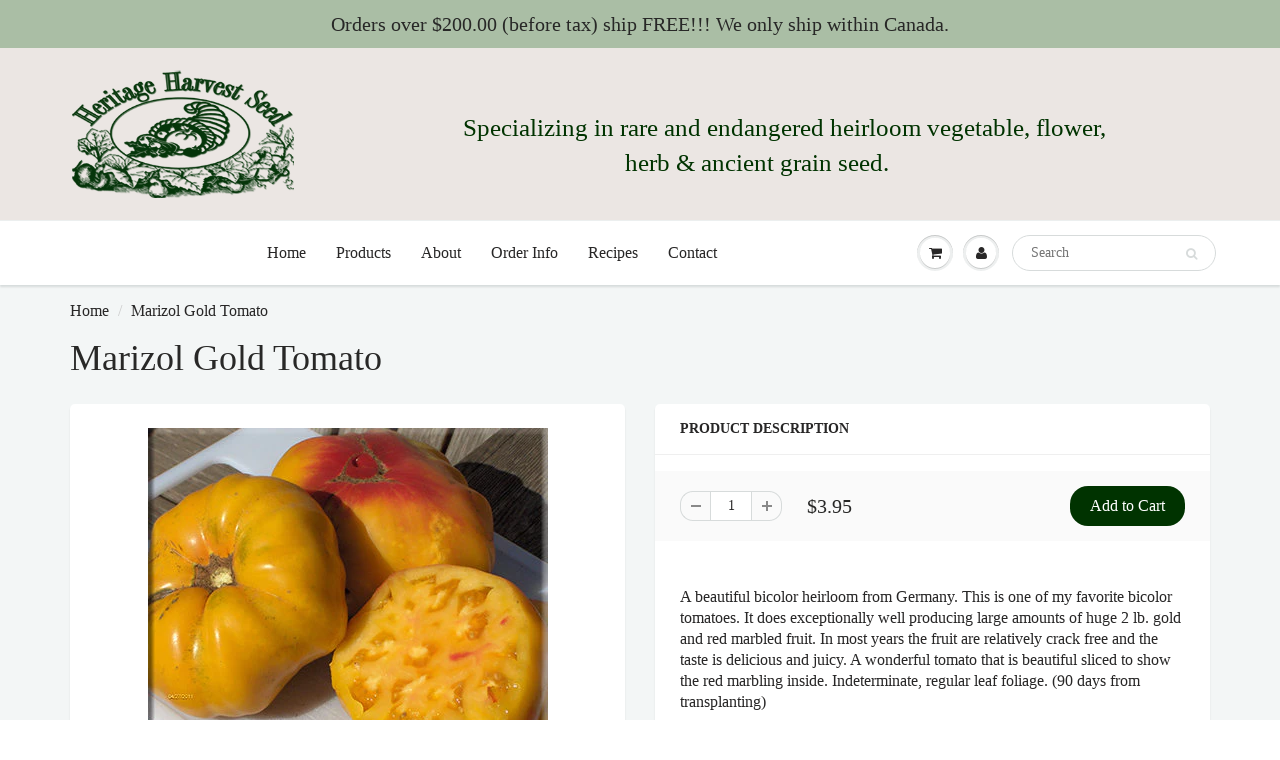

--- FILE ---
content_type: text/css
request_url: https://heritageharvestseed.com/cdn/shop/t/16/assets/custom.css?v=134013899214199319381767562323
body_size: 134
content:
.new-text{width:100%;display:block;float:left;text-align:center;color:#000}.header-contact{display:block;width:100%;float:left;margin-top:15px}.header-contact ul{width:100%;display:flex;text-align:right;margin:auto;justify-content:right}.header-contact ul li{padding:0 10px}#header .hed_right{padding-top:50px!important}#header .hed_right ul li span{margin-left:50px}.text{display:inline-grid}#heirloom-flower-seeds-annuals .col-lg-2,#heirloom-flower-seeds-perennials-amp-biennial .col-lg-2,#heirloom-bean-seeds-phaleous-vulgaris .col-lg-2,#heirloom-lettuce-seeds-lactuca-sativa .col-lg-2,#heirloom-pepper-seeds-capsicum-annum .col-lg-2,#heirloom-squash-seeds .col-lg-2,#heirloom-tomato-seeds .col-lg-2{width:33%}.col-md-3.col-md-pull-9.col-sm-4.col-sm-pull-8,.col-md-9.col-md-push-3.col-sm-8.col-sm-push-4{float:left}.product-image.sp img{width:100%!important}.mobile-sidebar{display:none}.desktop-sidebar{display:block}@media only screen and (max-width: 768px){.element.new-sp{z-index:99}.element.mb30{z-index:9}#content .main_box .box_1 .product-image{height:130px!important}.col-md-3.col-md-pull-9.col-sm-4.col-sm-pull-8{width:100%}.desktop-sidebar{display:none}.mobile-sidebar{display:block}#heirloom-flower-seeds-annuals .col-lg-2,#heirloom-flower-seeds-perennials-amp-biennial .col-lg-2,#heirloom-bean-seeds-phaleous-vulgaris .col-lg-2,#heirloom-lettuce-seeds-lactuca-sativa .col-lg-2,#heirloom-pepper-seeds-capsicum-annum .col-lg-2,#heirloom-squash-seeds .col-lg-2,#heirloom-tomato-seeds .col-lg-2{width:50%}}@media (min-width: 768px){#shopify-section-collection.row.col-sm-8{width:100%!important}}@media screen and (max-width: 400px){#content .main_box .box_1 .product-image{height:100px!important}}@media only screen and (min-width: 769px) and (max-width: 991px){.row .col-md-3:nth-child(4n+1){clear:unset!important}}@media only screen and (min-width: 992px) and (max-width: 1200px){.row .col-md-3:nth-child(4n+1){clear:unset!important}}@media only screen and (max-width: 347px){.filter_c{display:-webkit-inline-box}}.template-list-collections .col-md-3.col-sm-4.mobile_off_canvas_sidebar{display:none}#content .main_box:hover .box_1 .product-image img,#content .main_box:hover .box_1 img{transform:none!important}.top_menu.hidden-ms.hidden-xs{display:flex;text-align:center}#header span.header-top-text p{font-size:25px!important}#shopify-section-footer #footer .box-1 .text span,#shopify-section-footer #footer .box-2 .text span{margin-bottom:10px}@media only screen and (min-width: 769px){#content .h_row_4 h3{float:none!important;text-align:center!important;margin-left:11em!important}}.tgl_c{font-size:18px}.rte{font-size:250%}
/*# sourceMappingURL=/cdn/shop/t/16/assets/custom.css.map?v=134013899214199319381767562323 */
